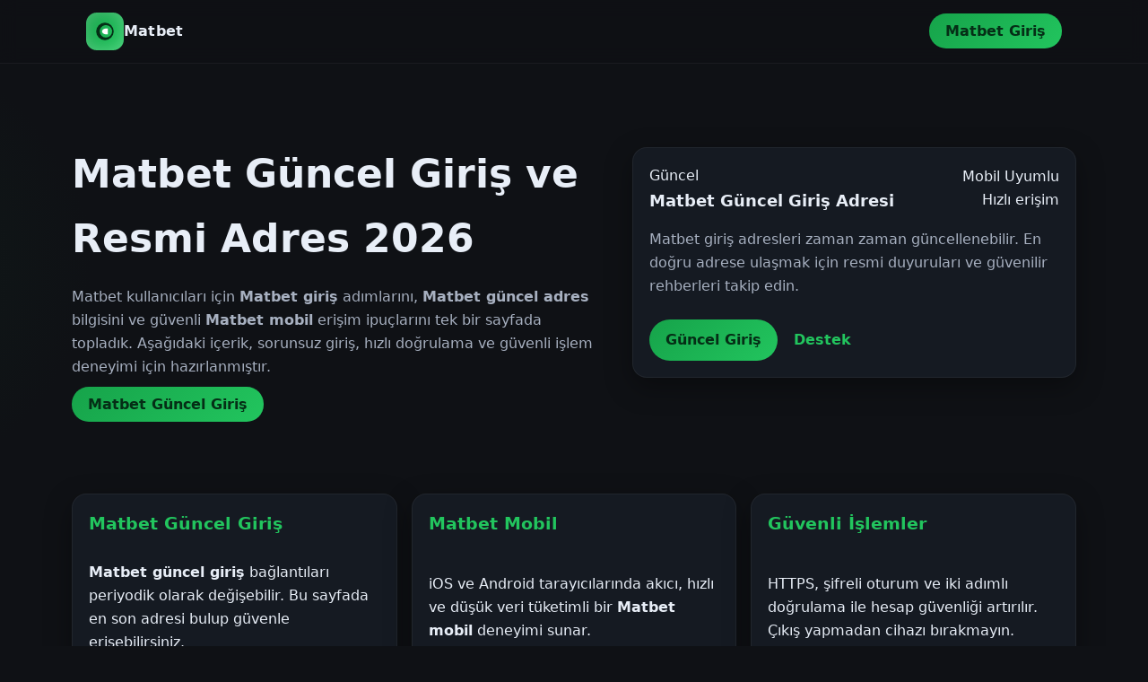

--- FILE ---
content_type: text/html; charset=UTF-8
request_url: https://onegalleface.com/mall-overview/tenant/?id=0017F000031aCsnQAE-crocodile-women
body_size: 5712
content:
<!DOCTYPE html>
<html lang="tr"><head>
  
  <meta name="viewport" content="width=device-width, initial-scale=1.0" />
  <title>Matbet | Matbet Giriş - Matbet Güncel Giriş Adresi 2026</title>
  <meta name="description" content="Matbet güncel giriş adresi ile spor bahisleri, slot makineleri ve canlı casino oyunlarında heyecan dolu anlar yaşayın. Güvenli ödeme, yüksek oranlar ve özel bonus fırsatlarını hemen keşfedin.">  
  <meta name="keywords" content="Matbet, Matbet giriş, Matbet güncel giriş, Matbet güncel adres, Matbet erişim, Matbet resmi giriş, Matbet mobil" />
  <meta name="robots" content="index, follow, max-image-preview:large, max-snippet:-1, max-video-preview:-1" />
  <meta name="author" content="Matbet" />
  <meta name="google-site-verification" content="BmHbUlCoG3ZdTDi30QeGWjv_bx47Tp0fmBW4AM8Z5nU" />

  <link rel="canonical" href="https://onegalleface.com/">

  <link rel="alternate" hreflang="tr" href="https://m.matbet-guncelgir2026.vip/" />
  <link rel="alternate" hreflang="x-default" href="https://m.matbet-guncelgir2026.vip/" />

  <link rel="apple-touch-icon" sizes="180x180" href="https://m.matbet-guncelgir2026.vip/apple-icon-180x180.png">
  <link rel="icon" type="image/png" sizes="192x192"  href="https://m.matbet-guncelgir2026.vip/android-icon-192x192.png">
  <link rel="icon" type="image/png" sizes="32x32" href="https://m.matbet-guncelgir2026.vip/favicon-32x32.png">
  <link rel="icon" type="image/png" sizes="96x96" href="https://m.matbet-guncelgir2026.vip/favicon-96x96.png">
  <link rel="icon" type="image/png" sizes="16x16" href="https://m.matbet-guncelgir2026.vip/favicon-16x16.png">
  <link rel="icon" href="https://m.matbet-guncelgir2026.vip/favicon.ico" type="image/x-icon">

  <link rel="robots" href="robots.txt">
  <link rel="sitemap" type="application/xml" title="Sitemap" href="sitemap.xml">
  
  <!-- Open Graph -->
  <meta property="og:locale" content="tr_TR" />
  <meta property="og:type" content="website" />
  <meta property="og:site_name" content="Matbet Giriş" />
  <meta property="og:title" content="Matbet Güncel Giriş | Güvenli ve Hızlı Erişim 2026" />
  <meta property="og:description" content="Matbet giriş, güncel adres, mobil erişim, lisans, ödeme yöntemleri ve bonuslar. Hızlı giriş ve üyelik adımları burada." />
  <meta property="og:image" content="/og-cover.jpg" />
  
  <!-- Twitter -->
  <meta name="twitter:card" content="summary_large_image" />
  <meta name="twitter:title" content="Matbet Güncel Giriş | Resmi Adres ve Mobil Erişim 2026" />
  <meta name="twitter:description" content="Matbet güncel giriş ve resmi adres bilgileri. Matbet mobil giriş, lisans, ödeme yöntemleri ve güvenli erişim rehberi." />
  <meta name="twitter:image" content="/og-cover.jpg" />

  <style>
    :root {
      --bg: #0f1115;
      --bg-grad-1: radial-gradient(1200px 800px at 120% -10%, rgba(34,197,94,.10), transparent 40%);
      --bg-grad-2: radial-gradient(900px 700px at -20% 10%, rgba(20,83,45,.18), transparent 40%);
      --card: #151a22;
      --text: #e8eef7;
      --muted: #a7b0c0;
      --primary: #16a34a;
      --primary-2: #22c55e;
      --radius: 16px;
      --shadow: 0 10px 30px rgba(0,0,0,.35);
      --container: min(1120px, 92vw);
    }
    *{box-sizing:border-box}
    body {
      margin: 0;
      font-family: system-ui, -apple-system, "Segoe UI", Roboto, sans-serif;
      background: var(--bg-grad-1), var(--bg-grad-2), var(--bg);
      color: var(--text);
      line-height: 1.65;
      -webkit-font-smoothing: antialiased;
      -moz-osx-font-smoothing: grayscale;
    }
    a { color: var(--primary-2); text-decoration: none; }
    a:hover { text-decoration: underline; }
    img { max-width: 100%; display: block; }
    .container { width: var(--container); margin: 0 auto; padding: 0 16px; }

    header { position: sticky; top: 0; background: rgba(15,17,21,.82); backdrop-filter: blur(10px); z-index: 10; border-bottom: 1px solid rgba(255,255,255,.05); }
    nav { display: flex; justify-content: space-between; align-items: center; padding: 14px 0; }
    .brand { display: flex; align-items: center; gap: 12px; font-weight: 800; letter-spacing:.2px }
    .logo-wrap{ width:42px; height:42px; display:grid; place-items:center; border-radius:12px; background:linear-gradient(135deg, var(--primary), var(--primary-2)); box-shadow: inset 0 0 18px rgba(255,255,255,.25)}
    .logo-wrap svg{ width:26px; height:26px; fill:#052e16 }

    .btn { padding: 10px 18px; border-radius: 999px; border: none; cursor: pointer; font-weight: 600; }
    .btn.primary { background: linear-gradient(135deg, var(--primary), var(--primary-2)); color: #052e16; }
    .btn.secondary { background: #212734; color: #fff; }

    .hero { display: grid; grid-template-columns: 1.2fr 1fr; align-items: center; gap: 30px; padding: 50px 0; }
    .hero h1 { font-size: clamp(28px, 3.5vw, 44px); margin-bottom: 12px; }
    .hero p { color: var(--muted); }

    .features { display: grid; grid-template-columns: repeat(auto-fit, minmax(250px, 1fr)); gap: 16px; padding: 36px 0; }
    .card { background: var(--card); padding: 18px; border-radius: var(--radius); box-shadow: var(--shadow); border: 1px solid rgba(255,255,255,.05); display:grid; gap:8px }
    .card h3 { color: var(--primary-2); margin: 0 0 2px }

    .content { padding: 38px 0; }
    .content h2 { margin-top: 22px; font-size: clamp(22px, 2.2vw, 30px) }
    .content h3 { margin-top: 18px; font-size: 20px }
    .content p { color: #dfe6f2 }
    .content ul { padding-left: 18px }

    .faq details { background: var(--card); border: 1px solid rgba(255,255,255,.08); border-radius: 10px; padding: 10px 14px; margin-top: 10px; }
    .faq summary { cursor: pointer; font-weight: 600; }

    footer { border-top: 1px solid rgba(255,255,255,.05); text-align: center; padding: 20px 0; color: var(--muted); font-size: 13px; }

    @media(max-width:880px){
      .hero { grid-template-columns: 1fr; text-align: center; }
      .btn { width: 100%; margin-top: 10px; }
      nav .brand span{display:none}
    }
  </style>
</head>
<body>
  <header>
    <div class="container">
      <nav>
        <div class="brand">
          <div class="logo-wrap" aria-hidden="true">
            <svg viewBox="0 0 24 24" role="img" aria-label="Matbet">
              <path d="M3 12a9 9 0 1 1 18 0 9 9 0 0 1-18 0Zm3.6 0A6.4 6.4 0 1 0 12 5.6 6.4 6.4 0 0 0 6.6 12Z"/></path>
              <path d="M9 12c0-1.657 1.79-3 4-3h2v6h-2c-2.21 0-4-1.343-4-3Z" fill="#ffffff"/></path>
            </svg>
          </div>
          <span>Matbet</span>
        </div>
        <div>
          <a href="#giris" class="btn primary">Matbet Giriş</a>
        </div>
      </nav>
    </div>
  </header>

  <section class="hero container">
    <div>
      <h1>Matbet Güncel Giriş ve Resmi Adres 2026</h1>
      <p>Matbet kullanıcıları için <strong>Matbet giriş</strong> adımlarını, <strong>Matbet güncel adres</strong> bilgisini ve güvenli <strong>Matbet mobil</strong> erişim ipuçlarını tek bir sayfada topladık. Aşağıdaki içerik, sorunsuz giriş, hızlı doğrulama ve güvenli işlem deneyimi için hazırlanmıştır.</p>
      <a id="giris" href="#adres" class="btn primary">Matbet Güncel Giriş</a>
    </div>
    <div class="card">
      <div style="display:flex;flex-direction:column;gap:10px">
        <div style="display:flex;align-items:center;justify-content:space-between">
          <div>
            <div class="muted small">Güncel</div>
            <div style="font-weight:800;font-size:18px">Matbet Güncel Giriş Adresi</div>
          </div>
          <div style="text-align:right">
            <div class="chip">Mobil Uyumlu</div>
            <div class="muted small">Hızlı erişim</div>
          </div>
        </div>
        <p class="muted">Matbet giriş adresleri zaman zaman güncellenebilir. En doğru adrese ulaşmak için resmi duyuruları ve güvenilir rehberleri takip edin.</p>
        <div style="display:flex;gap:8px;margin-top:8px">
          <a class="btn primary" href="#giris">Güncel Giriş</a>
          <a class="btn" href="#destek">Destek</a>
        </div>
      </div>
    </div>
  </section>

  <section class="container features">
    <div class="card">
      <h3>Matbet Güncel Giriş</h3>
      <p><strong>Matbet güncel giriş</strong> bağlantıları periyodik olarak değişebilir. Bu sayfada en son adresi bulup güvenle erişebilirsiniz.</p>
    </div>
    <div class="card">
      <h3>Matbet Mobil</h3>
      <p>iOS ve Android tarayıcılarında akıcı, hızlı ve düşük veri tüketimli bir <strong>Matbet mobil</strong> deneyimi sunar.</p>
    </div>
    <div class="card">
      <h3>Güvenli İşlemler</h3>
      <p>HTTPS, şifreli oturum ve iki adımlı doğrulama ile hesap güvenliği artırılır. Çıkış yapmadan cihazı bırakmayın.</p>
    </div>
  </section>

  <section class="content container" id="adres">
    <h2>Matbet Güncel Adres ve Erişim</h2>
    <p><strong>Matbet erişim</strong> sırasında adres değişimleri nedeniyle bağlantı sorunları oluşabilir. Doğru alan adını kontrol ederek (<em>https</em> ve kilit simgesi), resmi duyuruları takip ederek ve tarayıcı önbelleğini temizleyerek sorunsuz giriş yapabilirsiniz. Engelleme durumlarında DNS tazeleme ve farklı bir bağlantı üzerinden deneme önerilir.</p>

    <h2>Matbet Bahis Deneyimi ve Özellikleri</h2>
    <p>Matbet, spor ve canlı bahis pazarlarında geniş bir seçenek yelpazesi sunar. Futbol, basketbol, tenis, voleybol ve e-spor karşılaşmalarında <strong>dinamik oranlar</strong>, detaylı istatistik ekranları ve hızlı kupon onayıyla kullanıcı deneyimi güçlendirilir. Canlı yayına paralel <strong>anlık bahis</strong> imkânı, <strong>cash-out</strong> (erken bozdurma) seçeneği ve <strong>çoklu kupon</strong> yönetimi gibi özellikler; hem yeni başlayanlar hem de deneyimli oyuncular için esneklik sağlar.</p>
    <ul>
      <li><strong>Hızlı Kupon:</strong> Tek tıkla oran ekleme ve otomatik miktar hesaplama.</li>
      <li><strong>Favoriler:</strong> Lig ve takım favorileme ile kişiselleştirilmiş akış.</li>
      <li><strong>İstatistikler:</strong> Maç içi şut, korner, kart ve hücum tehlikesi göstergeleri.</li>
      <li><strong>Bildirimler:</strong> Oran değişimi ve önemli maç anlarını anlık iletme.</li>
    </ul>

    <h3>Casino ve Canlı Casino</h3>
    <p>Slot, masa oyunları ve canlı krupiyeli masalarda yüksek çözünürlüklü yayın, düşük gecikmeli akış ve masa başı sohbet optimizasyonu sunulur. Oyun sağlayıcıları ve içerik çeşitliliği dönemsel olarak güncellenir.</p>

    <h2 id="mobil">Matbet Mobil Giriş İpuçları</h2>
    <p>Uygulama kurmadan mobil tarayıcı üzerinden <strong>Matbet resmi giriş</strong> yapılabilir. Ana ekrana kısayol ekleyerek tek dokunuşla erişim, parmak izi/Face ID ile hızlı doğrulama ve düşük veri moduyla daha akıcı kullanım elde edersiniz.</p>
    <ul>
      <li>Tarayıcıyı güncel tutun ve gereksiz eklentileri devre dışı bırakın.</li>
      <li>Bildirim izni açarak oran ve maç başlangıç uyarılarını alın.</li>
      <li>Hücresel bağlantıda sorun yaşarsanız Wi‑Fi ile deneyin.</li>
    </ul>

    <h2>Matbet Ödeme Yöntemleri</h2>
    <p>Ödemeler; banka/EFT, FAST, kredi-banka kartları, seçili <strong>dijital cüzdanlar</strong> ve desteklenen durumlarda <strong>kripto</strong> varlıklar üzerinden gerçekleştirilebilir. Limitler, işlem süreleri ve komisyonlar yönteme ve döneme göre değişebilir. Kimlik doğrulama, ilk çekimde zorunlu olabilir.</p>
    <ul>
      <li><strong>Banka &amp; EFT/FAST:</strong> Genellikle 7/24 otomatik onaylı yatırımlar; çekimde bankacılık saatleri etkili olabilir.</li>
      <li><strong>Kart İşlemleri:</strong> 3D Secure ile güvenli yatırımlar; bankanızın ek doğrulamaları istenebilir.</li>
      <li><strong>Dijital Cüzdan:</strong> Hızlı transfer ve düşük işlem ücreti avantajı.</li>
      <li><strong>Kripto:</strong> Ağ onay sürelerine bağlı olarak hızlı giriş/çıkış; adres kontrolü kritik önemdedir.</li>
    </ul>
    <p><em>Not:</em> İşlem yapmadan önce güncel limit ve süreleri, platformun ödeme sayfasından teyit edin.</p>

    <h2>Matbet Lisans ve Güvenlik Yaklaşımı</h2>
    <p>Matbet, hizmet sağlanan yargı alanlarının düzenlemelerine uygun hareket etmeyi hedefleyen bir altyapı yaklaşımı benimser. Kullanıcı oturumları <strong>HTTPS/TLS</strong> ile şifrelenir; parola saklama yöntemlerinde modern standartlar tercih edilir. Hesap güvenliği için <strong>iki adımlı doğrulama (2FA)</strong>, cihaz tanıma ve şüpheli oturum algılama politikaları uygulanır. Kullanıcı, bulunduğu ülkedeki yerel mevzuata uyumdan sorumludur.</p>

    <h2>Bonuslar ve Promosyonlar</h2>
    <p>Hoş geldin, yatırım, kayıp iadesi ve belirli etkinliklere özel <strong>free bet</strong> gibi kampanyalar sıklıkla sunulur. Kampanya koşulları; çevrim, minimum oran, geçerlilik süresi ve oyun katkı yüzdeleri gibi kriterler içerir. Güncel kampanyaları giriş sonrası promosyon alanından kontrol edebilirsiniz.</p>

    <h2>Sorumlu Oyun İlkeleri</h2>
    <p>Bütçe belirleme, süre sınırlama ve mola verme araçlarıyla kontrollü kullanım teşvik edilir. 18 yaş altı erişim kesinlikle uygun değildir. Gerek duyulursa destek hatları ve bilgilendirici kaynaklar tercih edilmelidir.</p>
  </section>

  <section class="faq container">
    <h2>Sıkça Sorulan Sorular</h2>
    <details>
      <summary>Matbet güncel giriş adresi nedir?</summary>
      <p>Adresler dönemsel olarak güncellenebilir. En güncel bağlantı, bu sayfadaki yönlendirme üzerinden paylaşılır.</p>
    </details>
    <details>
      <summary>Matbet mobil giriş güvenli mi?</summary>
      <p>Evet. HTTPS, 2FA ve cihaz doğrulama politikaları ile korunur.</p>
    </details>
    <details>
      <summary>Ödeme ne kadar sürede sonuçlanır?</summary>
      <p>Yönteme bağlıdır. Bankacılık saatleri ve ek doğrulamalar süreyi etkileyebilir.</p>
    </details>
    <details>
      <summary>Bonuslar otomatik mi tanımlanır?</summary>
      <p>Kampanyaya göre değişir. Bazıları otomatik, bazıları başvuru ile tanımlanır. Şartları kontrol edin.</p>
    </details>
  </section>

  <footer>
    <p>© 2026 Matbet Tüm Hakları Saklıdır.</p>
  </footer>

  <!-- Structured Data -->
  <script type="application/ld+json">
  {
    "@context": "https://schema.org",
    "@type": "WebSite",
    "name": "Matbet",
    "url": "https://m.matbet-guncelgir2026.vip/",
    "inLanguage": "tr-TR",
    "potentialAction": {
      "@type": "SearchAction",
      "target": "https://m.matbet-guncelgir2026.vip/?q={search_term_string}",
      "query-input": "required name=search_term_string"
    }
  }
  </script>

  <script type="application/ld+json">
  {
    "@context":"https://schema.org",
    "@type":"WebPage",
    "name":"Matbet Güncel Giriş ve Resmi Adres 2026",
    "description":"Matbet güncel giriş, Matbet erişim ve Matbet mobil rehberi. Bahis deneyimi, lisans yaklaşımı, ödeme yöntemleri ve bonuslar hakkında geniş içerik.",
    "keywords":["Matbet","Matbet giriş","Matbet güncel giriş","Matbet güncel adres","Matbet erişim","Matbet resmi giriş","Matbet mobil"],
    "publisher":{"@type":"Organization","name":"Matbet"}
  }
  </script>

  <script type="application/ld+json">
  {
    "@context":"https://schema.org",
    "@type":"BreadcrumbList",
    "itemListElement":[
      {"@type":"ListItem","position":1,"name":"Matbet","item":"/"},
      {"@type":"ListItem","position":2,"name":"Matbet Güncel Giriş","item":"/#giris"}
    ]
  }
  </script>

  <script type="application/ld+json">
  {
    "@context":"https://schema.org",
    "@type":"Organization",
    "name":"Matbet",
    "url":"https://m.matbet-guncelgir2026.vip/",
    "logo":"https://m.matbet-guncelgir2026.vip/assets/logo.webp",
    "sameAs": [
      "https://m.matbet-guncelgir2026.vip/"
    ],
    "contactPoint": {
      "@type": "ContactPoint",
      "telephone": "+90-850-212-0000",
      "contactType": "customer support",
      "areaServed": "TR",
      "availableLanguage": ["Turkish", "English", "French", "German", "Spanish"]
    }
  }
  </script>

  <script type="application/ld+json">
  {
    "@context":"https://schema.org",
    "@type":"FAQPage",
    "mainEntity":[
      {"@type":"Question","name":"Matbet güncel giriş adresi nedir?","acceptedAnswer":{"@type":"Answer","text":"Adresler dönemsel olarak güncellenebilir. En güncel bağlantı bu sayfada paylaşılır."}},
      {"@type":"Question","name":"Matbet mobil giriş güvenli mi?","acceptedAnswer":{"@type":"Answer","text":"Evet, HTTPS ve iki adımlı doğrulama ile korunmaktadır."}},
      {"@type":"Question","name":"Ödeme süreleri ne kadar?","acceptedAnswer":{"@type":"Answer","text":"Yönteme, yoğunluğa ve bankacılık saatlerine göre değişir."}},
      {"@type":"Question","name":"Bonuslar otomatik mi?","acceptedAnswer":{"@type":"Answer","text":"Kampanyaya göre otomatik veya başvurulu olabilir."}}
    ]
  }
  </script>

</body></html>
